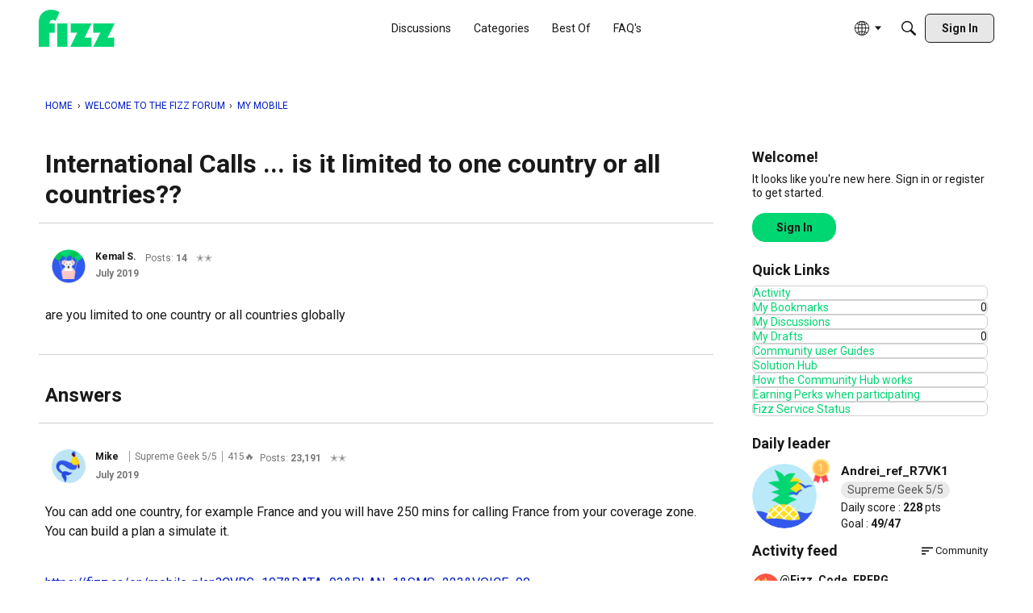

--- FILE ---
content_type: application/javascript
request_url: https://forum.fizz.ca/api/v2/themes/1/assets/javascript.js?v=1382790309-69695962&v=69695962
body_size: -1163
content:
onVanillaReady((e)=>{window.e=e})

--- FILE ---
content_type: application/javascript
request_url: https://widget.rocketfid.io/react-widget/src_fizz_widgets_NameOnDiscussionCommentPage_NameOnDiscussionCommentPage_jsx.js
body_size: 1651
content:
"use strict";(self.webpackChunknewApp=self.webpackChunknewApp||[]).push([["src_fizz_widgets_NameOnDiscussionCommentPage_NameOnDiscussionCommentPage_jsx"],{5793:(e,n,t)=>{t.r(n),t.d(n,{default:()=>E});var s=t(6540),r=t(5072),a=t.n(r),o=t(7825),c=t.n(o),i=t(7659),l=t.n(i),u=t(5056),m=t.n(u),d=t(540),f=t.n(d),p=t(1113),g=t.n(p),_=t(8869),A={};A.styleTagTransform=g(),A.setAttributes=m(),A.insert=l().bind(null,"head"),A.domAPI=c(),A.insertStyleElement=f();a()(_.A,A);const C=_.A&&_.A.locals?_.A.locals:void 0;var y=t(5556),k=t.n(y),b=t(1001),h=t(6937),D=t(5338);function E(e){let{commentUserIds:n}=e;const{config:t}=(0,h.D)();return(0,s.useEffect)((()=>{!async function(){const e=await(0,b.TY)("userIds",n),r=document.querySelectorAll(".MessageList .Item.ItemComment");for(const n of r){const r=n.querySelector("a").dataset.userid,a=e.find((e=>e.userid===r));if(!a)continue;const o=n.querySelector(".AuthorInfo");if(!n||!o)continue;const c=document.createElement("span");o.insertBefore(c,o.firstChild);(0,D.H)(c).render(s.createElement(I,{user:a,config:t}))}}()}),[]),null}function I(e){let{user:n,config:t}=e;const r=!!n?.streak&&n.streak.currentCount>0&&t?.mapping?.streak;return s.createElement(s.Fragment,null,s.createElement("span",{className:C.tag},"admin"===n[0].role||"modérateur"===n[0].role?"Fizz Team":n[0].levelname),r&&s.createElement("span",{className:C.tag},n.streak.currentCount,"🔥"))}E.propTypes={commentUserIds:k().array.isRequired},I.propTypes={user:k().object.isRequired,config:k().object.isRequired}},8869:(e,n,t)=>{t.d(n,{A:()=>c});var s=t(1601),r=t.n(s),a=t(6314),o=t.n(a)()(r());o.push([e.id,".NameOnDiscussionCommentPage-module__tag___Ml1DP{border-left:1px solid #a49d9d;margin-left:6px;padding-left:6px}",""]),o.locals={tag:"NameOnDiscussionCommentPage-module__tag___Ml1DP"};const c=o}}]);

--- FILE ---
content_type: application/javascript
request_url: https://widget.rocketfid.io/react-widget/src_common_widgets_Leaderboard_Leaderboard_jsx-src_communautpmu_hooks_useTracker_js.js
body_size: 23752
content:
"use strict";(self.webpackChunknewApp=self.webpackChunknewApp||[]).push([["src_common_components_Loader_Loader_jsx-src_communautpmu_hooks_useTracker_js","src_common_widgets_Leaderboard_Leaderboard_jsx-src_communautpmu_hooks_useTracker_js"],{6998:(e,a,n)=>{n.d(a,{A:()=>v});var t=n(6540),l=n(5072),o=n.n(l),r=n(7825),_=n.n(r),d=n(7659),i=n.n(d),s=n(5056),c=n.n(s),u=n(540),m=n.n(u),g=n(1113),p=n.n(g),h=n(8958),b={};b.styleTagTransform=p(),b.setAttributes=c(),b.insert=i().bind(null,"head"),b.domAPI=_(),b.insertStyleElement=m();o()(h.A,b);const k=h.A&&h.A.locals?h.A.locals:void 0;function v(e){let{onClick:a,className:n}=e;return t.createElement("button",{className:`${k.closeButton} ${n}`,onClick:a},t.createElement("svg",{xmlns:"http://www.w3.org/2000/svg",height:"24",viewBox:"0 -960 960 960",width:"24"},t.createElement("path",{d:"m256-200-56-56 224-224-224-224 56-56 224 224 224-224 56 56-224 224 224 224-56 56-224-224-224 224Z"})))}},5712:(e,a,n)=>{n.d(a,{A:()=>v});var t=n(6540),l=n(5072),o=n.n(l),r=n(7825),_=n.n(r),d=n(7659),i=n.n(d),s=n(5056),c=n.n(s),u=n(540),m=n.n(u),g=n(1113),p=n.n(g),h=n(1374),b={};b.styleTagTransform=p(),b.setAttributes=c(),b.insert=i().bind(null,"head"),b.domAPI=_(),b.insertStyleElement=m();o()(h.A,b);const k=h.A&&h.A.locals?h.A.locals:void 0;function v(){return t.createElement("div",{className:k.container},t.createElement("div",{className:k.loader}))}},5488:(e,a,n)=>{n.d(a,{E:()=>l,h:()=>o});var t=n(1001);function l(e,a,n){let l=arguments.length>3&&void 0!==arguments[3]?arguments[3]:"",o=arguments.length>4&&void 0!==arguments[4]&&arguments[4];return(0,t.px)("get",`/leaderboard${o?"/cache":""}/${e}/${a}/${n}/?search=${l}`)}function o(e,a,n){return(0,t.px)("get",`/leaderboard/friends/${e}/${a}/${n}/`)}},2838:(e,a,n)=>{n.r(a),n.d(a,{default:()=>A});var t=n(6540),l=n(5488),o=n(5712),r=n(5072),_=n.n(r),d=n(7825),i=n.n(d),s=n(7659),c=n.n(s),u=n(5056),m=n.n(u),g=n(540),p=n.n(g),h=n(1113),b=n.n(h),k=n(7317),v={};v.styleTagTransform=b(),v.setAttributes=m(),v.insert=c().bind(null,"head"),v.domAPI=i(),v.insertStyleElement=p();_()(k.A,v);const f=k.A&&k.A.locals?k.A.locals:void 0;var x=n(4765),M=n(2773),w=n(5686),y=n(8639),E=n(8768),R=n(2873);function A(){const{leaderBoard:e,loading:a}=function(){let e=arguments.length>0&&void 0!==arguments[0]?arguments[0]:"weekly",a=arguments.length>1&&void 0!==arguments[1]?arguments[1]:0,n=arguments.length>2&&void 0!==arguments[2]?arguments[2]:3;const[o,r]=(0,t.useState)([]),[_,d]=(0,t.useState)(!0);return(0,t.useEffect)((()=>{(async()=>{try{const t=await(0,l.E)(e,a,n,"",!0);r(t)}catch(e){console.error(e)}finally{d(!1)}})()}),[]),{leaderBoard:o,loading:_}}(),{t:n}=(0,x.W)(),[r,_]=(0,t.useState)(!1),{user:d}=(0,R.J)();return a?t.createElement(o.A,null):t.createElement(t.Fragment,null,(0,E.M)()&&d&&t.createElement(y.A,{isOpen:r,onClose:()=>_(!1)}),t.createElement("div",{className:f.leaderboard},t.createElement("h2",{className:f.title},t.createElement("svg",{width:"16",height:"16",viewBox:"0 0 16 16",fill:"none",xmlns:"http://www.w3.org/2000/svg"},t.createElement("path",{d:"M13.8333 2.16667H12.1667V0.5H3.83333V2.16667H2.16667C1.25 2.16667 0.5 2.91667 0.5 3.83333V4.66667C0.5 6.79167 2.1 8.525 4.15833 8.78333C4.68333 10.0333 5.80833 10.975 7.16667 11.25V13.8333H3.83333V15.5H12.1667V13.8333H8.83333V11.25C10.1917 10.975 11.3167 10.0333 11.8417 8.78333C13.9 8.525 15.5 6.79167 15.5 4.66667V3.83333C15.5 2.91667 14.75 2.16667 13.8333 2.16667ZM2.16667 4.66667V3.83333H3.83333V7.01667C2.86667 6.66667 2.16667 5.75 2.16667 4.66667ZM13.8333 4.66667C13.8333 5.75 13.1333 6.66667 12.1667 7.01667V3.83333H13.8333V4.66667Z",fill:"#DAA622"}))," ",n("topContributors","Top contributeurs")),t.createElement("p",{className:f.subtitle},n("thisWeek","cette semaine")),t.createElement("ul",null,e.map(((e,a)=>t.createElement(t.Fragment,{key:a},t.createElement("li",{className:f.overview},t.createElement("img",{className:f.avatar,src:e.media.url,alt:e.nickname}),t.createElement(M.A,{uuid:e.uuid,className:f.description},t.createElement("p",{className:f.user},t.createElement("span",{className:f.name},"@",e.nickname),t.createElement("span",{className:f.expertize},e.expertizes[0].levelname)),t.createElement("p",null,t.createElement("span",{className:f.score},e.score.weekly,"pts")))),a<2&&t.createElement("li",{className:f.separator}))))),(0,E.M)()&&d&&t.createElement("div",{className:f.seeAllButtonContainer},t.createElement(w.A,{onClick:function(){_(!0)},variant:"primary",size:"small"},n("seeAll","voir tout")))))}},8154:(e,a,n)=>{n.d(a,{A:()=>y});var t=n(6540),l=n(5072),o=n.n(l),r=n(7825),_=n.n(r),d=n(7659),i=n.n(d),s=n(5056),c=n.n(s),u=n(540),m=n.n(u),g=n(1113),p=n.n(g),h=n(5877),b={};b.styleTagTransform=p(),b.setAttributes=c(),b.insert=i().bind(null,"head"),b.domAPI=_(),b.insertStyleElement=m();o()(h.A,b);const k=h.A&&h.A.locals?h.A.locals:void 0;var v=n(6998),f=n(5666),x=n(5556),M=n.n(x);function w(e){let{isOpen:a,onClose:n,title:l,children:o,className:r="",fullScreenMobile:_=!1,withTitleSeparator:d=!0}=e;return t.createElement(f.A,{isOpen:a,onClose:n,fullScreenMobile:_},t.createElement("div",{className:`${k.modalBasic} ${r}`},t.createElement("div",{className:`${k.header} ${d?k.withSeparator:""}`},t.createElement("h2",{id:k.title},l),t.createElement(v.A,{onClick:n})),t.createElement("div",{className:k.content},o)))}w.propTypes={isOpen:M().bool,onClose:M().func,title:M().node,children:M().node,className:M().string,fullScreenMobile:M().any,withTitleSeparator:M().any};const y=w},7763:(e,a,n)=>{n.d(a,{l:()=>r,z:()=>o});var t=n(6540);const l=(0,t.createContext)({page:"",profileVisited:null});function o(e){let{children:a,page:n,profileVisited:o=null}=e;return t.createElement(l.Provider,{value:{page:n,profileVisited:o}},a)}function r(){return(0,t.useContext)(l)}},5679:(e,a,n)=>{n.d(a,{A:()=>_});var t=n(1001);const l=async(e,a,n,l)=>{await(0,t.px)("post","/statistic/",{initiator:e,cta:a,result:n,meta:l})};var o=n(7763),r=n(2873);function _(){const{page:e,profileVisited:a}=(0,o.l)(),{user:n}=(0,r.J)();return async function(t){let o=arguments.length>1&&void 0!==arguments[1]?arguments[1]:"",r=arguments.length>2&&void 0!==arguments[2]?arguments[2]:{};try{if(a&&(r.profileVisited=a),"livechallenge"==e){let e=new Map;e.set("view_livechallenge_history","aide.master_prono.historique"),e.set("view_livechallenge_ranking","aide.master_prono.classement"),e.set("view_livechallenge_rules","aide.master_prono.regles"),e.set("view_livechallenge_bet","aide.master_prono.pronostiquer");let a=o;if(r&&r.tab){a=a+"_"+r.tab;let t=e.get(a);t&&dataLayer.push({event:"pmu_event",pmu_site:"pmu-connect",page_name:t,user_id:/^\d+$/.test(n.meta?.pmudata?.user_username)?n.meta.pmudata.user_username:null})}}await l(e,t,o,r)}catch(e){}}}},8639:(e,a,n)=>{n.d(a,{A:()=>C});var t=n(6540),l=n(5072),o=n.n(l),r=n(7825),_=n.n(r),d=n(7659),i=n.n(d),s=n(5056),c=n.n(s),u=n(540),m=n.n(u),g=n(1113),p=n.n(g),h=n(694),b={};b.styleTagTransform=p(),b.setAttributes=c(),b.insert=i().bind(null,"head"),b.domAPI=_(),b.insertStyleElement=m();o()(h.A,b);const k=h.A&&h.A.locals?h.A.locals:void 0;var v=n(4765),f=n(6937),x=n(2873),M=n(1904),w={};w.styleTagTransform=p(),w.setAttributes=c(),w.insert=i().bind(null,"head"),w.domAPI=_(),w.insertStyleElement=m();o()(M.A,w);const y=M.A&&M.A.locals?M.A.locals:void 0;function E(e){let{options:a,value:n,onChange:l,placeholder:o,disabled:r,className:_=""}=e;return t.createElement("label",{className:y.label},t.createElement("select",{className:`${y.select} ${_}`,value:n,onChange:l,disabled:r},o&&t.createElement("option",{value:"",disabled:!0},o),a.map((e=>t.createElement("option",{key:e.value,value:e.value},e.label)))))}var R=n(1680),A=n(8132),L={};L.styleTagTransform=p(),L.setAttributes=c(),L.insert=i().bind(null,"head"),L.domAPI=_(),L.insertStyleElement=m();o()(A.A,L);const Z=A.A&&A.A.locals?A.A.locals:void 0;function P(e){let{currentPage:a,isLastPage:n,onChangePage:l,loading:o}=e;return t.createElement("div",{className:Z.pagination},t.createElement("button",{className:Z.button,onClick:function(){a>0&&l(a-1)},disabled:0===a||o},t.createElement("svg",{xmlns:"http://www.w3.org/2000/svg",height:"20",width:"20"},t.createElement("path",{d:"m12 15-5-5 5-5 1.062 1.062L9.125 10l3.937 3.938Z"}))),t.createElement("span",{className:Z.page},a+1),t.createElement("button",{className:Z.button,onClick:function(){l(a+1)},disabled:n||o},t.createElement("svg",{xmlns:"http://www.w3.org/2000/svg",height:"20",width:"20"},t.createElement("path",{d:"m8 15-1.062-1.062L10.875 10 6.938 6.062 8 5l5 5Z"}))))}var B=n(5488),N=n(8154);function C(e){let{isOpen:a,onClose:n}=e;const{t:l,language:o}=(0,v.W)(),{tools:r}=(0,f.D)(),{user:_}=(0,x.J)(),[d,i]=(0,t.useState)(),[s,c]=(0,t.useState)({rankRange:"weekly",group:"all",search:"",page:0,searchApplied:""}),u=function(e){const a=(0,t.useRef)();return(0,t.useEffect)((()=>{a.current=e})),a.current}(s),{rankRange:m,group:g,page:p}=s,[h,b]=(0,t.useState)(""),{ranking:M,loading:w}=function(e,a,n,l,o,r){const[_,d]=(0,t.useState)([]),[i,s]=(0,t.useState)(!0),c=(0,t.useRef)({});return(0,t.useEffect)((()=>{if(!o)return;(async()=>{s(!0);const t=`${e}-${a}-${n}-${l?"friends":"all"}-${r}`;if(c.current[t])d(c.current[t]),s(!1);else try{let o;o=l?await(0,B.h)(e,a,n):await(0,B.E)(e,a,n,r,""===r),c.current[t]=o,d(o)}catch(e){console.error(e)}finally{s(!1)}})()}),[e,a,n,l,o,r]),{ranking:_,loading:i}}(m,p,20,"friends"===g,a,s.searchApplied),y=[{value:"total",label:l("total","Total")},{value:"monthly",label:l("monthly","Mensuel")},{value:"weekly",label:l("weekly","Hebdomadaire")},{value:"daily",label:l("daily","Journalier")}],A=[{value:"all",label:l("community","Tous")},{value:"friends",label:l("friends","Amis")}];return(0,t.useEffect)((()=>{a&&_&&async function(){if("friends"===g)i(null);else if(!d||u&&u.rankRange!==m){const e=await r.getMyRank(_.uuid,m);i(e)}}()}),[a,s]),t.createElement(t.Fragment,null,t.createElement(N.A,{onClose:n,title:l(m+"Ranking","Classement"),isOpen:a,fullScreenMobile:!0},t.createElement("div",{className:k.container},t.createElement("form",{onSubmit:function(e){e.preventDefault(),c({...s,searchApplied:h,page:0,group:"all"})},className:k.filters},t.createElement(E,{options:y,value:m,onChange:function(e){c({...s,rankRange:e.target.value,page:0})}}),t.createElement(E,{disabled:!_,options:A,value:g,onChange:function(e){"friends"===e.target.value?(c({...s,group:e.target.value,page:0,searchApplied:""}),b("")):c({...s,group:e.target.value,page:0})}}),t.createElement("div",{className:k.searchBar},t.createElement("input",{className:k.searchInput,type:"text",placeholder:l("search","Rechercher"),value:h,onChange:function(e){b(e.target.value)}}),t.createElement("button",{type:"submit",className:k.searchButton},t.createElement("svg",{xmlns:"http://www.w3.org/2000/svg",height:"24",viewBox:"0 96 960 960",width:"24"},t.createElement("path",{d:"M784 936 532 684q-30 24-69 38t-83 14q-109 0-184.5-75.5T120 476q0-109 75.5-184.5T380 216q109 0 184.5 75.5T640 476q0 44-14 83t-38 69l252 252-56 56ZM380 656q75 0 127.5-52.5T560 476q0-75-52.5-127.5T380 296q-75 0-127.5 52.5T200 476q0 75 52.5 127.5T380 656Z"}))))),t.createElement("div",{className:k.tableContainer},t.createElement("table",{className:k.ranking},t.createElement("thead",null,t.createElement("tr",null,t.createElement("th",null,l("rank","Rang")),t.createElement("th",null,l("user","Utilisateur")),t.createElement("th",null,l("points","Points")),t.createElement("th",null))),t.createElement("tbody",null,d&&t.createElement("tr",{className:k.userRank},t.createElement("td",{className:k.rank},d.rank),t.createElement("td",null,t.createElement("div",{className:k.user},t.createElement("img",{src:d.media.url,alt:"user picture"}),t.createElement("span",{className:k.name},d.nickname))),t.createElement("td",{className:k.score},d.score[m].toLocaleString()),t.createElement("td",null)),M.map((e=>{return t.createElement("tr",{key:e.id,className:_&&e.id===_.id?k.userRank:""},t.createElement("td",{className:k.rank},e.rank),t.createElement("td",null,t.createElement("div",{className:k.user},t.createElement("img",{src:e.media.url,alt:"user picture"}),t.createElement("a",{href:(a=e.nickname,`${window.location.origin}/${o}/profile/${a}`),className:k.name},e.nickname))),t.createElement("td",{className:k.score},e.score[m].toLocaleString()),t.createElement("td",null,_&&t.createElement(R.A,{targetUser:e,size:"small"})));var a}))))),t.createElement(P,{currentPage:p,onChangePage:function(e){c({...s,page:e})},isLastPage:M.length<20,loading:w}))))}},8958:(e,a,n)=>{n.d(a,{A:()=>_});var t=n(1601),l=n.n(t),o=n(6314),r=n.n(o)()(l());r.push([e.id,".CloseButton-module__closeButton___Gprq9{all:unset;cursor:pointer;display:flex;justify-content:center;align-items:center;width:30px;height:30px;border-radius:50%;transition:all .1s ease-in-out}.CloseButton-module__closeButton___Gprq9:hover{background-color:rgba(0,0,0,.06)}",""]),r.locals={closeButton:"CloseButton-module__closeButton___Gprq9"};const _=r},1374:(e,a,n)=>{n.d(a,{A:()=>_});var t=n(1601),l=n.n(t),o=n(6314),r=n.n(o)()(l());r.push([e.id,".Loader-module__container___ut8Sx{width:100%;display:flex;align-items:center;justify-content:center}.Loader-module__container___ut8Sx .Loader-module__loader___rzR1q{width:40px;height:40px;border-radius:50%;border:4px solid rgba(0,0,0,0);border-top-color:var(--primary-color);animation:Loader-module__spin___ZNEs8 1s linear infinite}@keyframes Loader-module__spin___ZNEs8{to{transform:rotate(360deg)}}",""]),r.locals={container:"Loader-module__container___ut8Sx",loader:"Loader-module__loader___rzR1q",spin:"Loader-module__spin___ZNEs8"};const _=r},1904:(e,a,n)=>{n.d(a,{A:()=>_});var t=n(1601),l=n.n(t),o=n(6314),r=n.n(o)()(l());r.push([e.id,".Select-module__label___zXPPP{display:flex;align-items:center;gap:8px;margin:0}.Select-module__label___zXPPP .Select-module__select___k_vr5{font-family:inherit;font-weight:400;font-size:16px;background:none;border:none;appearance:auto;-moz-appearance:auto}.Select-module__label___zXPPP .Select-module__select___k_vr5 option{color:var(--primary-color-text);background:#fff}.Select-module__label___zXPPP .Select-module__select___k_vr5 option:hover{background:var(--primary-color-hover);color:var(--primary-color-text)}",""]),r.locals={label:"Select-module__label___zXPPP",select:"Select-module__select___k_vr5"};const _=r},7317:(e,a,n)=>{n.d(a,{A:()=>_});var t=n(1601),l=n.n(t),o=n(6314),r=n.n(o)()(l());r.push([e.id,".Leaderboard-module__leaderboard___FX9jO .Leaderboard-module__title___BpkPd{display:flex;gap:8px;align-items:center;padding:8px 8px 0 8px;font-weight:700;font-size:20px;line-height:24px;margin:0;padding:0}.Leaderboard-module__leaderboard___FX9jO .Leaderboard-module__subtitle___EiRz0{font-weight:400;font-size:13px;line-height:12px;color:gray;margin:0;padding:0 8px 0 28px}.Leaderboard-module__leaderboard___FX9jO ul{list-style:none;padding:0;margin:0}.Leaderboard-module__leaderboard___FX9jO .Leaderboard-module__overview___hlqaL{display:flex;flex-direction:row;align-items:center;padding:8px 16px;gap:8px}.Leaderboard-module__leaderboard___FX9jO .Leaderboard-module__overview___hlqaL .Leaderboard-module__avatar___wg4HL{width:40px;height:40px;border-radius:50%;object-fit:cover}.Leaderboard-module__leaderboard___FX9jO .Leaderboard-module__overview___hlqaL .Leaderboard-module__description___QysYJ{flex:1;display:flex;align-items:center;justify-content:space-between;gap:8px}.Leaderboard-module__leaderboard___FX9jO .Leaderboard-module__overview___hlqaL .Leaderboard-module__user___z2KUO{display:flex;flex-direction:column;align-items:flex-start;gap:2px;margin:0}.Leaderboard-module__leaderboard___FX9jO .Leaderboard-module__overview___hlqaL .Leaderboard-module__user___z2KUO .Leaderboard-module__name___tvhIL{font-weight:700;font-size:14px;line-height:14px;text-decoration:none;cursor:pointer}.Leaderboard-module__leaderboard___FX9jO .Leaderboard-module__overview___hlqaL .Leaderboard-module__user___z2KUO .Leaderboard-module__name___tvhIL:hover{text-decoration:underline}.Leaderboard-module__leaderboard___FX9jO .Leaderboard-module__expertize___BZQnK{background:#eaeaea;padding:2px 8px;border-radius:20px;font-weight:600;font-size:11px;color:#565656;display:inline-block;white-space:nowrap;height:auto;min-width:30px;text-align:center}.Leaderboard-module__leaderboard___FX9jO .Leaderboard-module__score___Ic97I{line-height:14px;font-size:14px;color:#424242}.Leaderboard-module__leaderboard___FX9jO .Leaderboard-module__separator___tD2ty{height:0;border:1px dashed gray}.Leaderboard-module__leaderboard___FX9jO .Leaderboard-module__seeAllButtonContainer___Nqo0L{display:flex;justify-content:center}",""]),r.locals={leaderboard:"Leaderboard-module__leaderboard___FX9jO",title:"Leaderboard-module__title___BpkPd",subtitle:"Leaderboard-module__subtitle___EiRz0",overview:"Leaderboard-module__overview___hlqaL",avatar:"Leaderboard-module__avatar___wg4HL",description:"Leaderboard-module__description___QysYJ",user:"Leaderboard-module__user___z2KUO",name:"Leaderboard-module__name___tvhIL",expertize:"Leaderboard-module__expertize___BZQnK",score:"Leaderboard-module__score___Ic97I",separator:"Leaderboard-module__separator___tD2ty",seeAllButtonContainer:"Leaderboard-module__seeAllButtonContainer___Nqo0L"};const _=r},5877:(e,a,n)=>{n.d(a,{A:()=>_});var t=n(1601),l=n.n(t),o=n(6314),r=n.n(o)()(l());r.push([e.id,".ModalBasic-module__modalBasic___QWy7O{padding:12px}.ModalBasic-module__modalBasic___QWy7O .ModalBasic-module__header____Tdn7{display:flex;justify-content:space-between;align-items:center;gap:8px;padding:0 0 4px 0}.ModalBasic-module__modalBasic___QWy7O .ModalBasic-module__header____Tdn7.ModalBasic-module__withSeparator___j5sAu{border-bottom:1px solid #ccc;margin:0 0 12px 0}.ModalBasic-module__modalBasic___QWy7O .ModalBasic-module__header____Tdn7 #ModalBasic-module__title___a1pox{font-size:18px;font-weight:700;line-height:120%;margin:0}",""]),r.locals={modalBasic:"ModalBasic-module__modalBasic___QWy7O",header:"ModalBasic-module__header____Tdn7",withSeparator:"ModalBasic-module__withSeparator___j5sAu",title:"ModalBasic-module__title___a1pox"};const _=r},8132:(e,a,n)=>{n.d(a,{A:()=>_});var t=n(1601),l=n.n(t),o=n(6314),r=n.n(o)()(l());r.push([e.id,".Pagination-module__pagination___ywX9o{display:flex;justify-content:center;align-items:center;margin:0;padding:0}.Pagination-module__pagination___ywX9o button{border:none;background:none;padding:0;margin:0;cursor:pointer;outline:none;margin:0 8px}.Pagination-module__pagination___ywX9o button:disabled{cursor:default;opacity:.5}",""]),r.locals={pagination:"Pagination-module__pagination___ywX9o"};const _=r},694:(e,a,n)=>{n.d(a,{A:()=>_});var t=n(1601),l=n.n(t),o=n(6314),r=n.n(o)()(l());r.push([e.id,".RankingModal-module__container___Zvh3W{width:800px;max-width:100%;max-height:100%;display:flex;flex-direction:column;gap:12px}.RankingModal-module__container___Zvh3W .RankingModal-module__filters___Su5c1{display:flex;flex-wrap:wrap;gap:16px;align-items:center}.RankingModal-module__container___Zvh3W .RankingModal-module__filters___Su5c1 .RankingModal-module__searchBar___uJ73q{flex:1;display:flex;align-items:center;background:#f0f0f0;border-radius:12px;min-width:200px}.RankingModal-module__container___Zvh3W .RankingModal-module__filters___Su5c1 .RankingModal-module__searchBar___uJ73q:focus-within{outline:2px solid var(--primary-color)}.RankingModal-module__container___Zvh3W .RankingModal-module__filters___Su5c1 .RankingModal-module__searchBar___uJ73q input{flex:1;border:none;background:rgba(0,0,0,0);font-size:16px;font-weight:400;outline:none}.RankingModal-module__container___Zvh3W .RankingModal-module__filters___Su5c1 .RankingModal-module__searchBar___uJ73q input:focus-within{outline:none}.RankingModal-module__container___Zvh3W .RankingModal-module__filters___Su5c1 .RankingModal-module__searchBar___uJ73q .RankingModal-module__searchButton___sicXZ{background:rgba(0,0,0,0);border:none;cursor:pointer;display:flex;align-items:center;justify-content:center;padding:8px;border-radius:50%;transition:background .2s}.RankingModal-module__container___Zvh3W .RankingModal-module__filters___Su5c1 .RankingModal-module__searchBar___uJ73q .RankingModal-module__searchButton___sicXZ:hover{background:#e0e0e0}.RankingModal-module__container___Zvh3W .RankingModal-module__tableContainer___bTiCp{max-height:70vh;overflow-y:auto;scrollbar-width:thin}.RankingModal-module__container___Zvh3W table.RankingModal-module__ranking___VuZPn{width:100%;max-height:80vh;overflow-y:auto;border-collapse:separate;border-spacing:0 12px;font-size:16px;font-weight:400}.RankingModal-module__container___Zvh3W table.RankingModal-module__ranking___VuZPn thead{position:sticky;top:0;background:#43c54e;padding:10px}.RankingModal-module__container___Zvh3W table.RankingModal-module__ranking___VuZPn thead th{font-weight:400;font-size:16px;text-align:left;vertical-align:middle;white-space:nowrap}.RankingModal-module__container___Zvh3W table.RankingModal-module__ranking___VuZPn thead th:first-child{padding-left:24px}.RankingModal-module__container___Zvh3W table.RankingModal-module__ranking___VuZPn thead th:last-child{padding-right:24px}.RankingModal-module__container___Zvh3W table.RankingModal-module__ranking___VuZPn tbody tr{padding:12px 24px}.RankingModal-module__container___Zvh3W table.RankingModal-module__ranking___VuZPn tbody tr td{background:#daf3ec;vertical-align:middle;padding:12px 0}.RankingModal-module__container___Zvh3W table.RankingModal-module__ranking___VuZPn tbody tr td:first-child{border-radius:12px 0 0 12px;padding-left:24px}.RankingModal-module__container___Zvh3W table.RankingModal-module__ranking___VuZPn tbody tr td:last-child{border-radius:0 12px 12px 0;padding-right:24px;text-align:right}.RankingModal-module__container___Zvh3W table.RankingModal-module__ranking___VuZPn tbody tr td .RankingModal-module__name___GeuEk{color:inherit}.RankingModal-module__container___Zvh3W table.RankingModal-module__ranking___VuZPn tbody tr.RankingModal-module__userRank___KakWf td{background:#a1edca}.RankingModal-module__container___Zvh3W table.RankingModal-module__ranking___VuZPn tbody tr .RankingModal-module__rank___b_1gr{font-weight:700;font-size:20px}.RankingModal-module__container___Zvh3W table.RankingModal-module__ranking___VuZPn tbody tr .RankingModal-module__user___dVtKm{display:flex;align-items:center;gap:8px}.RankingModal-module__container___Zvh3W table.RankingModal-module__ranking___VuZPn tbody tr .RankingModal-module__user___dVtKm img{width:40px;height:40px;border-radius:50%}.RankingModal-module__container___Zvh3W table.RankingModal-module__ranking___VuZPn tbody tr .RankingModal-module__score___bXr0n{font-weight:700}@media screen and (max-width: 768px){.RankingModal-module__container___Zvh3W{max-height:90%}.RankingModal-module__container___Zvh3W .RankingModal-module__tableContainer___bTiCp{flex-grow:1;flex-shrink:1;flex-basis:70%}.RankingModal-module__container___Zvh3W table.RankingModal-module__ranking___VuZPn thead th:first-child{padding-left:16px}.RankingModal-module__container___Zvh3W table.RankingModal-module__ranking___VuZPn thead th:last-child{padding-right:16px}.RankingModal-module__container___Zvh3W table.RankingModal-module__ranking___VuZPn tbody tr td:first-child{padding-left:16px}.RankingModal-module__container___Zvh3W table.RankingModal-module__ranking___VuZPn tbody tr td:last-child{padding-right:16px}}",""]),r.locals={container:"RankingModal-module__container___Zvh3W",filters:"RankingModal-module__filters___Su5c1",searchBar:"RankingModal-module__searchBar___uJ73q",searchButton:"RankingModal-module__searchButton___sicXZ",tableContainer:"RankingModal-module__tableContainer___bTiCp",ranking:"RankingModal-module__ranking___VuZPn",name:"RankingModal-module__name___GeuEk",userRank:"RankingModal-module__userRank___KakWf",rank:"RankingModal-module__rank___b_1gr",user:"RankingModal-module__user___dVtKm",score:"RankingModal-module__score___bXr0n"};const _=r}}]);